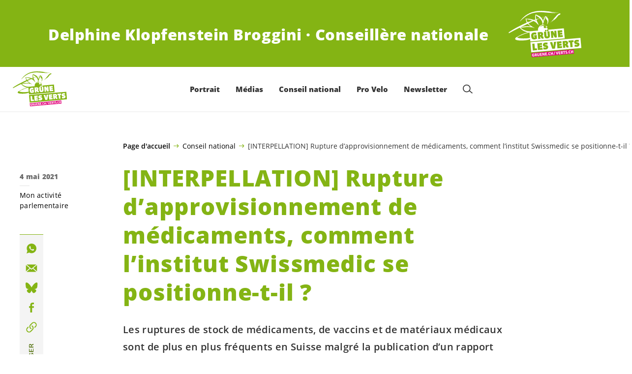

--- FILE ---
content_type: image/svg+xml
request_url: https://delphineklopfenstein.ch/wp-content/uploads/sites/29/2019/02/logo-defr-white.svg
body_size: 13272
content:
<?xml version="1.0" encoding="utf-8"?>
<svg xmlns="http://www.w3.org/2000/svg" id="Layer_1" data-name="Layer 1" viewBox="0 0 970 625.7">
	<defs>
		<style>.cls-1{fill:#fff}.cls-3{fill:#84b414}</style>
	</defs>
	<path d="M386.3 2.8l-.9-.3.9-.1v.4z" class="cls-1"/>
	<path d="M209 86.3c.3.6-.8.4-1.4.4.3 0 .8-.7 1.4-.4z" class="cls-1" transform="translate(179 -84)"/>
	<path
		d="M212.7 86.9c1.4-.2 3.5 0 5-.8-.1-.5-1 .1-1.3-.1 1.5.1 4.4-1 5.4.4.6.2 1.2.2 1.5-.2.5-.9 1.8.8 2-.7-.4-.6-.6-.3-1-.2 3-.9 6.5 2.6 9.6 0v-.6c2 0 4-.4 5.9 0l-4.4.7c.7 1.2 1.7-.4 3 .7 1.4-1 3.3.3 4.3-1.9l-.5 1.5c2.4-.5 5.4.4 6.7-1.1h-.3c1 1.3 3.8-.7 5.6 0h6.8a.7.7 0 0 0 .7 1.2l1.1-.4c-.3-.3-.6-.6-.9-.5 1.1-1 3.6.3 5.4 0 .2.4-1.8.8-.2 1.6l1.6-1.6.7 1.4c.9 0 3-.6 3.1-1.8 1 0-.2 1 .1 1.2.4 1.1 1.7-1 1.6.8.9-.1 2.2-1.4 3.2-.3 2.3-1.1 4.5.5 6.8-.6 2.7 1.2 5.8-.2 8.9.4 0 .6-.9.7-.8 1.3l.3.2c1.9-2.5 7.6-1 10.3-.3.3-.3 0-.9.5-1 .7.6 1.4 2 2.8 2l.3-.7c0-.6-.6-.6-1.2-.5h-.6c.5-1.2 1.4-.2 2.3-.2-.3.3.4.8 1 1.1 0-.6.5-1 .2-1.5 3 .9 6.8.3 9 1.6.9.2 1.8.7 3 .3l-.7-.6c1.8-.1 3.6 0 4.6 1.1.8-.3 2-.7 2.1.7.2-1.7 3.8-.6 5.5-1 1.1 2 3.1 1.2 5.2 1.6.3-.3 0-.6 0-.9l1.5 1.4c.9-.4.3-.6-.1-1.2 1.5-.4 2.4.7 3.9.3-1.1.6-2.4-.7-3.2.5-.6.7.6.3.7.9 1.3-1.6 3 .9 3.4-1.2.4 1.1 1.2.2 1.8.1 6.4 1.8 14 1.2 20.3 3l-.5.6c1.8.7 4.4-.4 4.6 1.7 1.4-.5 1.5-2.8 3.7-1.3l1.5-.4-.5.7c.9.2 1.4.1 1.6-.8l-.2.3 1.5.5-.5.7 2.3-.2-1.4 1c1 4 5.8 1.8 7.7 2.8v.3c1.2.2 2-.2 3.5.3-.4-1.1-2.4-1.2-3.7-1.7h.3l-.6-.9-.8 1-5.1-.4c.8-.4 2 .1 2.6-.8l-2.7-.4c1.2 0 2.8-2 3.8-.3 1.7-1.6 3.4 1.5 4.8.2 1 1.6 2.3 0 3.8.2-.7 1.6 1 2 2.3 1.9l-4.1.6c.3 1 2.6-.2 3 1.3l1.2-.1c-2 .7.2 2.6-.6 3.5 1.1 2 1.8.2 3.4 1 2.2 1 4.5 1 6.9 1.4l-.7-.8c3-.3 6 3 8 .7 2.4-.7 3.3 2.8 5.7.4 5.6 2.5 13.1.7 18.4 3.2l1.3-1c.4.3.4.8 1 .8a4.5 4.5 0 0 0-1.9 1.6l1.2.8c-.2.3-.8-.2-1 .7a228.2 228.2 0 0 0 23.5 1.8v.9c-15.7-.7-31.5-2.6-47-3-.8 1.2-2.1-.7-2.5 1 1.8.8 4.6-.6 6.8.4l1 .5c0-2.1 2.5-.6 3.8 0a48 48 0 0 1 12.7.6c.4.3.1 1 .7.9l.2-.6c2.1.7 4 1.4 6 1l.3-1c4.4.2 8.1 2 12.5 1.6-2 1-5.7-.4-8.3-.2-13.3-.3-26.4-1.8-40.1-2.4-1.6-1.3-4.2 0-6.3-.6-6.2-.7-13.4-1-19-1.9-3 1.1-6.7-1-10.2-1-1.6-.7-3.3 2.7-3.9.1-.9-.2-2.7-1-3.5.3l-85.2-7.3c-46.8-3.6-100.4 2-146.3 15.2-50.5 16.5-93.4 47.5-133.3 85a143.6 143.6 0 0 1-19.1 18.5c-2.1 2.2-3.4 5.6-6.1 7.6h-.6c9.7-20.4 30-38.7 45-55.4 5-4.9 11.5-8.4 15.2-13.7H31c5.1-2.2 9.2-9.1 14.6-12 .3.3.3.6.6.6.3-.3.6-.3.6-.6l-.3-.3c3-2.7 7.5-4.9 10.8-7.5 4.7-4.5 10.5-5.3 14.8-9.9 3.8-1.5 6.5-4.4 10.8-5 .5-1.5 2.2-2.2 3.7-2.7v.3a305 305 0 0 1 28-13.7l1 .5c1.8-3.1 5.8-1.4 8.2-4.2 1.9 1.3 5-.8 7-1.5-1.3-.8-2.4.5-3.2.8.5-.9 3.4-2 4.6-1.3 1.3-2.1 4.6-1.5 6.3-2.9.2-.6 0 .6.3.9 1.9-2.6 7.2-2.4 9.8-3l5-1.6c-.7-.8-3.3 1-5 1l12.7-3.4.6.5c.5-1.2 3.7-1.8 5.2-2l-.3.4c.6.5 1.5.1 2.4 0l-1.5-.7c2 .1 4.3-1.3 6.2-.3l.5-.6-1.3-.5 2.4-.2v.6l1.8-.1v-1c2.8-1.4 3 1 6-1l-.5.6c.9 0 2.4.3 3-.6h-2.2c.6-.7 1.8-.5 2.6-.5-.1.9.7 1.1 1.4 1l2.2-1c-.4-1.2-.9 0-1.5-.2 1.6-2.5 1.7 2.5 2.9-.9.3.6.4 1.5 1.3 1.4l.2-.6-.3-.3 1.5-.1s-.3.3 0 .3c0 .3 0 .3.3.3l.5-.7-.3-.3 4.6-1.3.1 1.2 4.7-.7-1.8-.7 3.5-.3-.5 1c2.1.6 3.8-1 6.2-.6l-.4-.9 1.8-.1v.9z"
		class="cls-1" transform="translate(179 -84)"/>
	<path d="M223.4 85c.4.6-1.7.8-1.8.2l1.8-.2z" class="cls-1" transform="translate(179 -84)"/>
	<path d="M412.2 1.1l-1.8-.8 1.8.5v.3z" class="cls-1"/>
	<path d="M246.4 84.2v.3l-1.2-.5a1.8 1.8 0 0 1 1.2.2z" class="cls-1" transform="translate(179 -84)"/>
	<path d="M358.6 7l-.8.6-.1-.3.9-.3zM475.9 2.6v-.3l1.2.2-.3.3-.9-.2z" class="cls-1"/>
	<path d="M350.9 91.3c0 .3-.6.7-.9.7.3-.3.6-.6.9-.7z" class="cls-1" transform="translate(179 -84)"/>
	<path d="M554.9 13.2v-.4h1.2v.3l-1.2.1z" class="cls-1"/>
	<path d="M394 97.3l-.3.6.2-1.4s.7.5.1.8z" class="cls-1" transform="translate(179 -84)"/>
	<path d="M575.2 12.3V12l.9.2v.3l-.9-.2z" class="cls-1"/>
	<path
		d="M398.6 96.3c0 .3-.6 0-1.1.1.3 0 .8-.6 1.1 0zM399.8 96.8c-.8.7.1 1.2.5 1.8-1-.3-1.1.7-.8 1.2-.6-.5-2-.4-1.7.2a1.4 1.4 0 0 0-.2-1.5c-.6-.5-1.4-.1-2 0 .7-1-1-.3-.7-1.2 1.8 1 3.2 0 5-.5z"
		class="cls-1" transform="translate(179 -84)"/>
	<path d="M581.9 13.4l-.7-.8.6.5.1.3z" class="cls-1"/>
	<path
		d="M406 98.7c-.6.9-3.7-.3-2.6 2 1.6.7 2-.5 3.2-.9l-.3-.5c1.8 0 1.3-2 2.9-.3l-.8 1c.3 0 0 .2 0 .5-.3-.8-1.8-.1-2.3.5 2.2 2 2.8-1.7 4.9-1.2.4-2.2 2 .3 2.6-.9l-.3.3c.7 1.1 1.7-.4 2.6-.5-1.1.7.2 1.8.2 2.4-3.2.5-5.2-2.8-6.8.3 2.3 1.5.8-1.3 3-.9l-1.4 1 7.8 1.4.2-.6 15.3 2.2 1.6-1.6c-1.9 2.2 1.3 1.3 2 2.2 4.6-1 10.1 1.1 14.6 1 3.2.3 7.7.5 11.2.5 8.5 1.4 16.6 3.6 26 2.5-2-.4-5.4 2-7.3.7-2.6.2-7.4 0-9.7.2-1.4-2-4.1.6-6.3-.6.3 0 0-1 .2-1 1.2 0 2.4.4 3.2 0-1.5-.7-4.3-2-5.5 0-2.6 2-5.5-1.3-7.7.3l-1-.8c-.2.3-.2 1-.8 1-1.2-3.5-4.8-1.4-6.8-.9l.2-.3c-1.2 0-2.8-1-3.2.6h-.6c-.3-.6.6-.7.5-1.3-.6-.5-1.2.1-2 0l.6 1c-1-.5-1-1-2.3 0h-.7c.3-.7.8-1 .5-1.9-.3.4-1.8 0-1.7 1v.3l-1-1c-.2 1.1-.9 0-1.8 0-2-.3-4.3 1.4-6.2-.3 1.2-.4 2.1.7 3.3.4-.4-1.2-3.4-1.2-4.5-.8-1 1.5-2.8-1-4.8-.8l-.8 1.3-1-.9.5-.6.4.5c1.6-1.6 4.4.3 6.1-.5-4.3-2-9.7 0-13.2.6l-.4-1.2-.6.4c-.6-1.1-3-.6-4.4.4.2-1-2.7-.7-3.6-1.5l-1.5.4c1-1.8 3.5-.3 5.2-1v.6l4.8.2c-5.8-2.5-14-1.5-21-3 1.8-1 5.2 1.4 7.4-.9l-2.1-.4 2.3-.5-.7-1.4c.4 1.4 3 .6 4.2 1.1zM397.4 99.1c-.6 0-1.7 1-1.8-.1l1.8.1z"
		class="cls-1" transform="translate(179 -84)"/>
	<path
		d="M418.2 100c2 .7 4.4-.2 5.7 1 2.6-3.3 3 1.7 6.2.3 1-1.3 1.8-.2 3.2-1.2a.7.7 0 0 1-.2 1.2c.6.9 2.5-1.4 2.4 1a15 15 0 0 0-3.8-.3l1.2.8-2.3.2.8-.3c-.3-.6-.7-1.2-1.5-.8-.6 0-2 1.6-3.2.9l1-.7c-.6-1.5-2.6-.4-3.8-1.2v.6l1.6.8c-2.1-.4-7 .6-9-2.2l1.6-1.3.1 1.1z"
		class="cls-1" transform="translate(179 -84)"/>
	<path d="M599.8 15.4l-.7-.5h.6l.1.5z" class="cls-1"/>
	<path
		d="M398 102.9c.6-.3 1.5.2 1.7-.8l6 .7a16.7 16.7 0 0 1-2.3 1.4l-.1-1.5c-2.6.8-2.4-.7-4 1-1.9-1-6 .2-5.9-2.2 1.8.2 4.5 0 4.6 1.4z"
		class="cls-1" transform="translate(179 -84)"/>
	<path d="M608.7 15.8l-1.5-.1 1.5-.2v.3z" class="cls-1"/>
	<path
		d="M446.8 103v.3c-1 1.3-2.7-.6-4.4.4-1.2-1.3-3.8-.5-6-1.2l1.7-.4v-1c3 .7 5.8 2 8.7 2zM443.5 101.9h-1.2c.3 0 .5-.9 1.1-.6v.6zM407.4 105v.6l-.6-.8.6.2zM448.4 101.7c-.7 1.5-3-.3-3.5-.2l3.5.2zM414.4 104.4c0 .6-.5 1-.8.7s.5-.7.8-.7zM450.7 103.6h-3v-.6c1.1-.4 2 .4 3 .6z"
		class="cls-1" transform="translate(179 -84)"/>
	<path d="M605.4 22.3l-.9-.2.9-.1v.3z" class="cls-1"/>
	<path d="M447.9 104.7l-1.2.1c.2-.6.5-.6 1.1-.6v.5zM453.1 103.7c-.3.3-1.7.7-1.2.1l1.2-.1z" class="cls-1"
				transform="translate(179 -84)"/>
	<path d="M640.6 19.2l.3-.3 1.9.8-2.2-.5z" class="cls-1"/>
	<path
		d="M470.7 105.4c-.5 1-1.9-.7-2.3.8l1 .5c-1 .4-3-3.3-3.6-.3l-1-.2h.3c-2.8-1.8-7.8-2-11.6-1 1.9-2.6 5.3-1 8-.7a31 31 0 0 1 9.2 1z"
		class="cls-1" transform="translate(179 -84)"/>
	<path d="M636.7 21.7l-.9-.3h.9v.3z" class="cls-1"/>
	<path
		d="M471.2 104.2c-.3.3 0 .3 0 .3l-.6-.3h.6zM473.9 104.3c-.3.3-.6.6-.3 1.1.4 1 .9-.6 1 .3-.9.6-3-.4-3.8.9-.1-1.2 2.2-2 3-2.3zM476.5 104.3a1.4 1.4 0 0 1-1.7.5c.2-1 1-.7 1.7-.5zM477.2 105.7c-.2 1-1.2.1-2 .5l.3-.6c.6.2 1.1-.4 1.8.1zM480.2 105.5c-.9.6-1.2 0-2 .5v-.6c.5.2 1.4-.2 2 0zM464 111l-24.2-.2 1.2-.1-3.4-1.5.3-.4c8.6 1.4 17.8 1.5 26.2 2.2zM482.5 105.6l-1.5-.2a.9.9 0 0 1 1.5.2z"
		class="cls-1" transform="translate(179 -84)"/>
	<path d="M629.6 24.6l.5-.6 1.5.2-2 .4zM659.5 22.6l.9-.7.6.6-1.5.1z" class="cls-1"/>
	<path d="M488.5 106c-1 2.7-3.9 0-5.6.4 1.7-1 4.3 1.7 5.6-.5zM477.8 108.4c-.6.3-.4-1-.5-1.5 1 .2.4 1.1.5 1.5z"
				class="cls-1" transform="translate(179 -84)"/>
	<path d="M658.2 23.9l-.1-.6 1.5.2-1.4.4z" class="cls-1"/>
	<path d="M491.6 107.2l-2.4-.2c.5-.9 1.7-1 2.4.2z" class="cls-1" transform="translate(179 -84)"/>
	<path d="M661.2 24l.8-.4 1.5-.2-2.3.6zM619.8 28.1v-.5l1.4-.1-1.4.6zM626 27.9v-.5l1.5.1-1.5.4z" class="cls-1"/>
	<path d="M488.7 108.3c-.3.6-1.5.4-1.8-.2.6 0 1.4-.4 1.8.2z" class="cls-1" transform="translate(179 -84)"/>
	<path d="M669.8 24.7l-1-.5.9-.1.1.6z" class="cls-1"/>
	<path
		d="M453.9 112.8l-3-.3c.7-1.9 1.8.4 3 .3zM467.6 111c-.3 0-1.3 1.6-1.7.2.5-.7 1.2-.2 1.7-.2zM460.7 113.1l-1.1.1.1-.9c0 .3 1 .2 1 .8zM439.6 114.4a2.9 2.9 0 0 1-2.7.5c.9-.7 1.7-.5 2.7-.5zM492.1 110.6h-7c1.6-2 4.8.8 7-.6v.6zM464.6 113.3l-1.2.2.3-.4-1.3-.7c.9-.1 2.1 0 2.2 1zM462.9 114.4c-.3 0-1.2-.5-1.5.4l7.3 1.4a18.3 18.3 0 0 1-9.3-1.8zM472 116.5l-2.3.3v-.7c.5.3 1.7-.1 2.3.4zM485.8 119.5h-6.5v-.7c3 0 3.9.6 6.5.6zM510.4 119.7c-.6 3.9 4.4 6.7.3 10.3-3.4 1.8-4.3 5.4-7.7 6.9.2 2-1.5 2.8-3.2 3.2l-7.3-1.1c-3.2 3.5-6.7 6.8-10 10l.3.6-1.7.4c1.3 1.4-1.6 2.5-2 3.7-2 0-.4 2.4-2.5 2.6.4.3.7.2 1.2.2-.8.4-1.5 1.9-2.3.8-1.4 1-.3 3.3-3 2.3v.6a1 1 0 0 0-1.4 1c-.2.6.7.5.7.8.3-.6 1.4-.7 2-.7l-3.2 4.4-.4-1.2c-.9-.5-2 1.1-1.6 1.7.6.2 1.2-.1 1.8-.2l-2 2.2c-.3-.8-1-.1-1.4.2l.7.8-3 .6c2 1.3-.5 3.3-1.6 3.7a4.3 4.3 0 0 0-1.1 1.2l.6.6h-.3v.6a4.8 4.8 0 0 0-4.1 2.4l1.5.1-1.8.8 1 .5c-.6 0-.8.7-.8 1.3a7.9 7.9 0 0 0-3.2 1.1c0 .3.4.6.4.9l-.5.6c-.4-.9-1.3-.5-1.9-.4l1.4 1.3c-1 3.4-4.2-.5-5.5 2.3.7 1.1 2.6-.8 2.5 1.3-1.1.3-1.2 2.4-2.8 1.7-1-1.4-3.3 2.6-5-.2-.9.1-2.5 1.7-1 1.9-.7-1.1-2 .8-2.9 1.2l.7 1-2.5 2c1.9.5 2.3-1.3 3.4-2l-.1-1.5c.7 1.7 1.7-.5 2.3-.8 2.4.4 5-1.3 7.3-1.2l-.9.3.6.6c-1 1.6-3.8-.3-4.9 1.3a1.3 1.3 0 0 1 .7.8 2.6 2.6 0 0 1-2.2-1.2l-2 2 1.2.2-1.3.7c.3.9 1.7-.1 2.6-.2v.3l2 .1c-2.5 1.4-3.8 3.3-6.7 4.1l.1-2c-1.4-.2-1.5 2.4-3 2-1.1 1-3.3 3.2-5.2 2.2.6-.3 1.8-.1 1.4-1-1-.7-1.7.5-2.8 1v.5c-1.7-2-2.5 1.4-3.6 2 1.2.6 2.2-1 3.7-.8l-2.7 2.6c.5-.6-.7-1.4-1.6-1.3-1.2 0-2 .7-2.7-.1l-3 2c1.2 1.4 2-.7 3.5-.3l-.8.7.3.8-.6.4-.3-.6a26.8 26.8 0 0 0-3.7 2.4l1.4 1c-2.8-.6-5.2 2.6-7.4 4l-.3-.3c-1 3.3-4.5 2.5-5.7 5.5-1.9-.4-2.5 2.3-4.9 2.5-3.4 4.7-10 4.1-13 9.1.2 0 .3.6 0 .6-3.3-.3-5.6 4.4-9.4 5 .7-2.5 4-2.1 5-4 2.5-1.7 6.2-4.4 8.9-6.7.6 0 1.1-.7 1.6-1.4-.4-1.1-1.7 0-2.3.6l.5-1.3c9.7-7.3 18.2-18.1 27.6-25.5l1.4-1.9c-4.6 1.6-7.4 7-12 8.5 2.7-2.9 6-4.7 7-8.3l.5.2 25-28.8.4.9 1.5-2.5.7.5c-.5-2 1.6-1.3 2.4-3.1 4.7-7.3 11.2-13.7 15.6-20.7h.6c0 .4-.3.4-.5.7 2.9-.3 3.9-5.7 7.2-5.4 3-3.2 6-6.4 9.3-8.5l-1.2-.8c.1-1.4 1.7-.4 2.2-1l-.4-1.2c8.5-1 14-8.6 23.3-8 1.8-2.5 4.5.2 6.5.4z"
		class="cls-1" transform="translate(179 -84)"/>
	<path
		d="M441.7 196.4c-.3 0-1.1 1-1.2 0h1.2zM434.4 204.7l.3.3-3.3 2-.7-.8c-1.4 1.3-3.1 1.2-4.5 2.5.4.5 1 .2 1.2.2-2.6 1-3.9 2.7-6.5 3.8h2.1l-3.8 1c.1 1.3-2.6.3-1.3 2 1.5.1 3.2-1.2 4.6-1.3a52 52 0 0 0-13.2 7l1 .9c-1.1 1-1.8-.2-3.2.5.7 1.4-1.7.7-2.2 2-1.1.7-2.2 2.3-4 1.5 4.6-1.3 6.8-6.5 11.7-7.8l8-7-.2.7c2.3-.5 4.1-3.3 5.7-5l.4.6 4.9-4.8c2.1 1 3.2-.9 4.9-1.4-.2-1.7 1.7-.1 2.2-1.3 1.4 2.2-2.7 2.3-4 4.5z"
		class="cls-1" transform="translate(179 -84)"/>
	<path d="M610.2 121.3l3.1-2.1h.6l-3.7 2.1z" class="cls-1"/>
	<path d="M425.9 205.2c.7 1.7-1.1.7-1.6 1.9l-.4-.6c1.2.2.8-1 2-1.3z" class="cls-1" transform="translate(179 -84)"/>
	<path d="M612 121.1v-.3h.5l.1.3h-.6zM603.6 124.2l-.8-.5.8-.1v.6z" class="cls-1"/>
	<path d="M428.6 209.3c0 .7-1.3 2-2.4 2.3-.2-1.4 1.3-2.1 2.4-2.3z" class="cls-1" transform="translate(179 -84)"/>
	<path d="M595.8 128.7l-.6-.2h.6v.2z" class="cls-1"/>
	<path
		d="M425.9 211.7a3.1 3.1 0 0 1-2.2 1.7c-.1-1 1.3-1.4 2.2-1.7zM419.3 217.6h-.3c-.6-.6.8-.7 1-1.6.4.5-.2 1.2-.7 1.5zM418.5 218.2c-4 2.1-6.6 5.7-11.2 7.5 4.3-1.8 6.5-6.2 11.2-7.5z"
		class="cls-1" transform="translate(179 -84)"/>
	<path d="M585.2 142.7l-.3-.3h.3v.3z" class="cls-1"/>
	<path d="M399.5 228.4l.7.6c-.8 1-3 .2-3.4 1.8-.5-2.6 2.4-2.3 4-4l-1.3 1.6zM400 230.8l4.5-3.4c.1 2.1-3 2.7-4.5 3.4z"
				class="cls-1" transform="translate(179 -84)"/>
	<path d="M570.7 146.1l.5-1 .6-.1-1.1 1.1z" class="cls-1"/>
	<path
		d="M392.9 233.8c-2.6.5-4 4.5-6.5 3.5v-.9h.5l-.2.3c.6.2 2-.2 1.6-1 1 .5 2.3-1.4 2.9-1.7h-.7c.3-.9 1.8-.7 2.3-1l3-2.7c.8 2.3-3.2.9-3 3.5zM399.5 231.7l-.6-.5a.6.6 0 0 1 .6.5zM398.7 232.4c.3.5-.6.3-1.2.4l.8-1 .4.6zM397 233.4a1.1 1.1 0 0 1-.2.6v-.5h.2zM395.9 234.1l-.3.6-.3-.5s.6-.4.6 0z"
		class="cls-1" transform="translate(179 -84)"/>
	<path d="M557.5 154.6l.2-1.2.9-.1-1.1 1.3z" class="cls-1"/>
	<path d="M386.5 238.2v.6c-1.8-.7-3.6 2-5 2.5l1.3-1.9c0-.3-.7 0-.4-.3l1.8-.1-1-.5h.3c.5 1.7 2-1.4 3-.3z" class="cls-1"
				transform="translate(179 -84)"/>
	<path d="M560.3 156.1l.2-.6h.4l-.6.6zM557.3 159.1l2.6-1.5-2.5 2-.1-.5z" class="cls-1"/>
	<path
		d="M377.6 244.6c-.6 0-1.2.4-1.8.4l1.4-1.6a2 2 0 0 1 .4 1.2zM375.2 244.8h-.6l.3-.6c.5-.3.3.3.3.6zM373.3 246.1h-.6l.2-.8c.3 0 .3.5.4.8z"
		class="cls-1" transform="translate(179 -84)"/>
	<path d="M398.1 63.2l.3-.3.9.2-1.2.1z" class="cls-1"/>
	<path d="M198.9 152.6c-.6.6-3-.4-4.3-1.2l-.3-.8a6 6 0 0 1 4.6 2z" class="cls-1" transform="translate(179 -84)"/>
	<path d="M402.4 64.9l.3-.3 3.3 1.5-.2.3-3.4-1.5z" class="cls-1"/>
	<path
		d="M399 140.4c0 .6-1.2.4-1.5.4-.7-.6.8-1 1.4-.4zM387.9 142.5c0 .3-.3.3-.6.7l-.3-.3.2-1 2.1.5-1.4.1zM385.2 142.8l-.2.3-.7-.6c.6-.3.6 0 1 .3z"
		class="cls-1" transform="translate(179 -84)"/>
	<path d="M569.8 58.3l-1.2-.2.9-.1.3.3zM561 59v-.3l1.5.2v.3L561 59z" class="cls-1"/>
	<path
		d="M379.1 143.6c0 .9-1.4 1-2.3 1a2 2 0 0 1 2.3-1zM376.2 144.4c-.2 1-1.2.1-1.5-.1a2.3 2.3 0 0 1 1.5.1zM361 146.7h-.9c-.3-.5.3-.6.8-.6v.6zM370.7 145.5v.3l-1.2-.5c.5 0 .9.5 1.1.2zM359.6 146.8l-3.2 1.1c.6-.6 2-1.9 3.2-1.1zM366.6 146.2a.3.3 0 0 1-.3.3h-.3v-.6c.3 0 .6 0 .7.2z"
		class="cls-1" transform="translate(179 -84)"/>
	<path d="M548.3 61.9l-1.5-.1 1.1-.2.4.3z" class="cls-1"/>
	<path
		d="M354 148.4l-.8.1a.6.6 0 0 1 .8-.6v.5zM353.6 149.7c-.5-1.8-2.4-.1-3.9-.6.3-.3 4-1.5 3.9.6zM362 147.4c-1.3 2-4.7 1-6.7 1.8 1-1.8 4.7-.7 6.7-1.7z"
		class="cls-1" transform="translate(179 -84)"/>
	<path d="M518.8 67.2l6.7-1.8 2.3-.2-9 2zM517.4 67.9l-.1-.9.9-.1-.8 1z" class="cls-1"/>
	<path d="M349.5 150.3c-.2.3-2 1.4-2.9.6-3.6 2.7-8.8 1.3-12.7 3.5 4.5-2.5 10.1-3 15.6-4z" class="cls-1"
				transform="translate(179 -84)"/>
	<path d="M510.7 69.1l2.9-.9 1.8-.1-4.7 1z" class="cls-1"/>
	<path
		d="M320.9 154.3c0 .6-1.7.7-1.5.1h1.5zM332.7 153.9c-.6.6-1.7.7-2.3 1v-.8l2.3-.2zM329.2 155l-4.8 1.7c.8-.4 2.7-2.3 4.8-1.6zM351 154.3c.1.6-.2.6-.5 1l-.3-.9h.9zM342.6 155.6c-.6 0-1.1.8-2 .5.2-.9 1.4-.7 2-.5zM346.1 155.7c0 .2-1.4.7-2.3.7a2.3 2.3 0 0 1 2.3-.7zM347.9 155.5c0 .3-.6.3-1.1.4-.1-.9.8-.4 1-.4zM351.2 155.8c-1.2 0-2.3.8-3.5.6.8-.7 2.3-.5 3.5-.6zM330.7 158.5c-.5.6-2 .8-2.8 1.1.2-1.2 2-.7 2.8-1.1zM294.4 163.1c-5.3 3.5-12.4 3.5-18.4 5.8 5-3.4 12.5-3.2 18.4-5.8z"
		class="cls-1" transform="translate(179 -84)"/>
	<path d="M485 79.3l-1.5-.5 1.2.5h.3z" class="cls-1"/>
	<path
		d="M272.6 169.8c-.6.9-1.5.7-2 .7l1.3-1.6.7.9zM261.6 172.8c1.6-1.6 5.4-2 7.7-2.4l-7.7 2.4zM259.2 173c.1.9-1.1.7-1.7.8.2-.7 1.1-.8 1.7-.8z"
		class="cls-1" transform="translate(179 -84)"/>
	<path d="M407.8 95.8l.2-.6 1.2.2-1.4.4zM409.9 96.8v-.6l1.2-.1-1.2.7zM402.6 97.5l-.1-.6 1.2.1-1.1.5z" class="cls-1"/>
	<path
		d="M230.4 180.9l-1 .3-.3-.5c.6-.1.9-.4 1.3.2zM228.6 181.3l-2.3.8c.6 0 1-1.3 2.3-.8zM224 183.2h.9a2.7 2.7 0 0 1-2.6 1l1.7-1a.4.4 0 0 0-.6 0c.2-.8 1.7-.4 2.3-1.3l-1.7 1.3zM220.5 183c.3.2.3.5.4 1l1.1.3c-1.5 2.1-3-1-4 1.5 0-.9-.4-2 .7-2.5l-4.3 1a4.5 4.5 0 0 1 5-.7c-.1-.8.8-.3 1-.7zM232.5 181.6c.3.8-.6.6-.8 1l-.1-.9h.9zM64.3 197.2l-2.3.2v-.6c.9-.4 1.5.1 2.4.4zM225.6 184.5a8 8 0 0 1 5.5-2l-5.5 2z"
		class="cls-1" transform="translate(179 -84)"/>
	<path d="M390.5 100.9l.8-.4.9-.1-1.7.5z" class="cls-1"/>
	<path d="M215.4 185.7l.1 1.5 5.5-1.7-7.7 3.4 1.9-1.7c-.3-.3-.6 0-.9-.2 0 0 .8-.7.8-1l-5.8 2c2-.7 4.1-4.4 6-2.3z"
				class="cls-1" transform="translate(179 -84)"/>
	<path d="M211.5 185.8c-.2.9-2.6.8-3.7 1.5.7-2.5 3-.3 3.7-1.5z" class="cls-1" transform="translate(179 -84)"/>
	<path d="M386.1 102.2l.4.2-.6.6v-.2l.2-.6z" class="cls-1"/>
	<path d="M219 189c3.3-1.5 7.6-3.3 11.7-3.7L219 189z" class="cls-1" transform="translate(179 -84)"/>
	<path d="M401.8 105.2l12-4 .6-.1-12.6 4.1zM383 103.9l.3.3-.8.3h-.3l.8-.6zM378.1 105.2l.6-.3-.6.3z" class="cls-1"/>
	<path d="M194 191.4h-.3l1.3-1.3c.4.9-.4 1.2-1 1.3zM84.5 201.3l-2.7-1c1.2 0 2.4.1 2.7 1z" class="cls-1"
				transform="translate(179 -84)"/>
	<path d="M414.4 104.4l2.9-1.1-1.2.7-1.7.4zM265 117.2l-.9-.5.8-.1.1.6zM391 107h.3l-.8.7h-.3l.8-.7z" class="cls-1"/>
	<path d="M240.8 188.5c-.9.7-1.4 1.3-2.6 1.2a6.4 6.4 0 0 1 2.6-1.2z" class="cls-1" transform="translate(179 -84)"/>
	<path d="M396.6 107.5l.3-.4h.3l-.6.4z" class="cls-1"/>
	<path d="M237.6 189.4c-3.4 2.4-9 2.8-13.2 4.7v.6l-10.7 3c7.5-2.8 15.7-6.5 23.8-8.4zM197.6 195h-1c0-.5.6-.3 1 0z"
				class="cls-1" transform="translate(179 -84)"/>
	<path d="M387.7 113.3l7.7-3.7.9.5-8.6 3.2z" class="cls-1"/>
	<path d="M226.5 195.1c-1.4.4-.7 1.8-2.8 1.7.5-1.5 1.7-1 2.8-1.7zM216.6 199.8l.2-.9-1.2-.2c2.3-.8 4.7-.7 7-1.8l-6 2.9z"
				class="cls-1" transform="translate(179 -84)"/>
	<path d="M294.5 123.2l-1.2-.5.9-.1.3.6zM349.8 119.2h.3l-.1-.3h-.3l.1.3z" class="cls-1"/>
	<path d="M216.3 199.6c-.3.3-1.2.3-1.7.7a1.3 1.3 0 0 1 1.7-.7z" class="cls-1" transform="translate(179 -84)"/>
	<path d="M380.5 119.2v-.3l1.8.1-1.8.2z" class="cls-1"/>
	<path
		d="M196.4 205.7c.5-1.2 2.3-.5 2.8-2l.7.6-3.5 1.4zM111.5 222.6c6.6-3 10.5-5.6 17.1-7.7a93.5 93.5 0 0 1-17 7.7zM82.6 233.4c-.5.7-1.7.8-2.3 1.1.3-.6 1.5-.7 2.3-1zM79.5 234.6c-.6.3-1.1 1.3-1.7 1 0-.3 1-1.3 1.7-1zM131.2 234c-1.3-.9-1.2.3-2 0a8.4 8.4 0 0 1-5.8 2.7c-.6 0-1.4-.2-1.2-1.1 3.2-.9 5.7-2.6 9-4 1.3.2 0 1.8 0 2.3z"
		class="cls-1" transform="translate(179 -84)"/>
	<path d="M275.4 151.8l.1.3-.6.3-.3-.3.8-.3z" class="cls-1"/>
	<path d="M61.5 243h-.3l.8-1.3c0 .3.4 1.1-.5 1.2z" class="cls-1" transform="translate(179 -84)"/>
	<path d="M238 160l.5-.6h.3l-.8.6z" class="cls-1"/>
	<path
		d="M58.4 243.8c.3.6-.6.7-.8 1 0-.6.2-1 .8-1zM55.6 245.6c0 .2-1.2.3-1-.3.4 0 1-.4 1 .3zM53 246.7c0 .5-.6.3-1.1.4 0-.6.8-.4 1.1-.4z"
		class="cls-1" transform="translate(179 -84)"/>
	<path d="M229.5 163.8l-3.4 1.7 3.4-1.7z" class="cls-1"/>
	<path d="M109.2 243.2c-.3 0-.6.7-.9.4v-.6c.3 0 .6-.4 1 .2z" class="cls-1" transform="translate(179 -84)"/>
	<path d="M285.4 160.9l-.4-.8.9-.1-.5.9z" class="cls-1"/>
	<path
		d="M44.8 250.3c.6.6-.6.4-1.2.7-.3-.5.9-.6 1.2-.7zM42.2 251.8c0 .2-.3.3-.6.3l.6-1c.2 0 .3.6 0 .7zM40.8 252.2c0 .6-1.7 1-1.5-.2l1.5.2z"
		class="cls-1" transform="translate(179 -84)"/>
	<path d="M217.2 169.3l-1.2-.5.9-.1.3.6zM217.8 169.2l-.3-.2.8-.1-.5.3z" class="cls-1"/>
	<path d="M33 255.5c0 .6-.7 1-1.6.7.2-.3 1.1-.3 1.7-.7zM28.3 258c.6.3-.3.3-.3.6l-.3-.6h.6z" class="cls-1"
				transform="translate(179 -84)"/>
	<path d="M203 175.8l-.1-.5 1.5.1-1.4.4z" class="cls-1"/>
	<path d="M18.9 262c.3.6-.3.4-.5 1-.7-.2.1-1.2.5-1zM15.8 264.4h-.6l.3-.6a1 1 0 0 1 .3.6z" class="cls-1"
				transform="translate(179 -84)"/>
	<path d="M192.6 181.5l-.1-.9h.6l-.5.9zM188.3 183.3l-1.3-.7.6.2.7.5z" class="cls-1"/>
	<path
		d="M5.9 269.1l-.9.1.2-1c.3 0 .4.6.7 1zM270.7 250.4l-.2-2.4a3.1 3.1 0 0 1 .2 2.4zM-11.4 277.7h-.6c0-.2.3-.5.6-.3v.3zM219 271.2v.6l-1-1.2c.6-.3 1 .3 1 .6zM228.9 276v.5c-.3-.2-1.5.1-1-.8a1.1 1.1 0 0 1 1 .2zM124.6 287.7l-2.5-1.5c1 .4 2.1.3 2.5 1.5z"
		class="cls-1" transform="translate(179 -84)"/>
	<path d="M408.9 193.6l-.6-.8h.3l.3.8z" class="cls-1"/>
	<path d="M230.6 281.7l-1-1.4c.8 0 .6.8 1 1.4z" class="cls-1" transform="translate(179 -84)"/>
	<path d="M313.3 209.7l.3-.1 6.9 4.5v.3l-7.2-4.7z" class="cls-1"/>
	<path d="M58.8 303v.6c-.3-.3-1.5-.2-.7-.9 0 .4.4.3.7.3z" class="cls-1" transform="translate(179 -84)"/>
	<path d="M215.3 221.2l-1.5-.1 1.1.1h.4z" class="cls-1"/>
	<path d="M46 304.4c-.6.9-2 .5-2.7.2 0-.3 1.7-.7 2.6-.2z" class="cls-1" transform="translate(179 -84)"/>
	<path d="M216.8 221.4l-.7-.3h.6l.1.3z" class="cls-1"/>
	<path
		d="M41.8 304.7l-1.7.5v-.3c.5-.4 1.2.2 1.8-.2zM30.4 305.7c-.9.4-2.3 1.4-3.2 1.2.2-1 2.4-.3 3.2-1.2zM278 285.5h-.3l-.7-.5c.3-.3.6.3 1 .5z"
		class="cls-1" transform="translate(179 -84)"/>
	<path d="M464.6 200.9l-1.2-.2.9-.1.3.3zM323.9 216.1l-2.8-1.8 2.8 1.2v.6z" class="cls-1"/>
	<path
		d="M322.6 286l-.8 1 .3.3.6-.4c3.4 1.8 9.5 3 11.3 7.6a12 12 0 0 0 4.3 5.3c-1.3 1.3 2.2 1 1.2 2.6l-2.8-.7v.6c-1.2-1-3-.6-4.1-.8-1.6-1-3.3-3.6-5-2.5 1.5.4.4 1.7 1.4 2.8-.3-.3-.6 0-1-.3l-.2.4c.3.2 1 .8.7 1.4-.8 0-1.8-1-2.3-.1-2-1.6-2-5.2-3.8-6.2-.3-.2.3-.3.2-.6a2.6 2.6 0 0 1-1.9-1.6l.6-.6-.7-.3-.2.3c-2.5-1.2-6.7-4.7-4.3-8.7l-.1-1c3.3.4 3.6.7 6.6 1.6zM41.7 363.9l-1.9-.7c.7.2 1.8-.5 1.9.7z"
		class="cls-1" transform="translate(179 -84)"/>
	<path d="M280 275.3v-.3l1.5.5-1.5-.2z" class="cls-1"/>
	<path
		d="M106 359.4v.6h-.8v-.8c.2 0 .5.6.8.2zM50.8 366.6a4.9 4.9 0 0 1-4-.8c1.6.5 3 .3 4 .8zM112.3 360c-.2.4.7.6 0 1h-.8c-.6-.5.5-1 .8-1zM116.5 361.2v.3l-.9-.5c.3 0 .9-.4 1 .2zM118.9 361c.4.8-1.5.1-1.8.1l1.8-.1z"
		class="cls-1" transform="translate(179 -84)"/>
	<path d="M301.5 277.5h-2.7l2.4.1.3-.1z" class="cls-1"/>
	<path
		d="M70.8 372.3c-.3.3-.5.6-.8.6h-.3c0-.5.8-.9 1.1-.6zM205.5 421.4a11.5 11.5 0 0 1-2.2 1 2.3 2.3 0 0 1 2.2-1zM199.7 422.5c0 .3-.5.3-.8.4.2-.3.5-.7.8-.4zM202.3 428.2l-.3.6-.3-.5h.6z"
		class="cls-1" transform="translate(179 -84)"/>
	<path d="M375 346.5l-.4-.5.9-.1-.5.6z" class="cls-1"/>
	<path d="M192 431.8c-.3.6-1.2.4-1.8.7.3-.6.9-.7 1.7-.7zM186.8 433.4c-.3 1-1.4.7-2.3 1.1a21.5 21.5 0 0 1 2.3-1.1z"
				class="cls-1" transform="translate(179 -84)"/>
	<path d="M374.1 349.6l-.7-.3h.9l-.2.3z" class="cls-1"/>
	<path
		d="M193.9 433.7c-.5.9-1.2.4-2 .2l2-.2zM191.3 434.5c-.5 1.2-3.1 1.8-4.5 2.8.4-1.9 3.4-1.5 4.5-2.8zM186 437.4h-.7c-.6-.3.6-1 .9-.7l-.3.6zM184.2 437.5c0 .3-.6.6-.8 1-.3 0-.1-1 .8-1z"
		class="cls-1" transform="translate(179 -84)"/>
	<path d="M246.2 369l-.6-.5.6-.1v.6z" class="cls-1"/>
	<path d="M113.5 465a.6.6 0 0 1-.5.6h-.3c0-.3.2-.6.8-.6zM109.8 466.2a4.2 4.2 0 0 1-3.2.9 11.2 11.2 0 0 1 3.2-.9z"
				class="cls-1" transform="translate(179 -84)"/>
	<path fill="#e10078" d="M303.9 569.2l4.9 56.5 564-49.3-4.9-56.5-564 49.3z"/>
	<path
		d="M557.8 319.5L336.6 339c3.3-4.1 6-8.5 6.9-13.8-4 2.4 1.2-4-2.6-3l.4-1.6a2.6 2.6 0 0 1-2.4-3.6l-.8.7c-1-.8.4-2.1-.3-3-1.1.1-2.6.3-2.7-1.2-.6.7-.8 1.3-1.3 1.6-3.8-2.3-1.5-7-4.5-10v2c-2.4.3-3.2-1.7-5.3-1.8-.9-3.8-3.8-6.2-5.8-9.6h-.6l-.2 1.6a17 17 0 0 1 5.9 9.5l-.9.1c.6 3.5-1.8 6.6-3.6 9.4-.6.1-.7-.5-1-.7-2.8 1-1.5-3.8-3.2-3.9-.4 3-.1 6.2-1 9-4-.8-3.5-5.3-7.1-6.2l.2-.6c-.8.7-2.5 1.1-3.2 0-1.3 1.6-4.1.7-6 1.7v-.3c-2.6 1.1-5.4.5-8 .7l1-1.6c-1.3-2 1.3-2.4 1.7-4.5l-1.5-.5c-.4-1.7 3.6-2.4 1.2-3.4h.9l-1.4-2.6c-1.4-1.6 1.6-1.9 2-2.8l-.6-1.1c2.3-.5-.2-2.7.6-3.6-.4-.6-1-1.1-1.6-.8-.4-.8-1.7-2.2-.2-2.6-.8-2.4-2.6 1.4-3.4-1l.3-.5.3.2 1-2.4c-1.3-1-1.8-4.3-3.5-3l.3.3-.8.4c-1.5-.5-3.8.3-3.8-2.3h-.6c-1.5-.2-1.3 1.3-2.1 2.3-3 0-7.3 1.5-8.5-2.3l1.7-.4-.3-.3c-1 1-3.9-.8-3.7 1.5-2 .2-2.2 2.3-3.9 2.8l.6.5-1.6 1.3-.7-.9-.5.7-.4-.6c-1 1.9-3.4 1.5-4.8 2.5a.8.8 0 0 0-1.4.1c-5 .8-10.1 3.3-12.4 8-1.2-.5-2.7 2.8-3.8.3 11.4-14.9 30-29 49.8-22.7-1-.5-1.6-1.7-2.9-2.2 3.6-.3 7 2.4 10.2 4.8l.5-1 6.8 3.3-2.2-2.1.5-.7a100.4 100.4 0 0 0-12.7-9.5l.9-.4-3-1 .6.6c-2.7-.3-6.7.6-8.6-.7 1.9-2 1.3-5.1.8-7.8 2.1-5.8-.3-12.7 1.6-18.2.7.3 1.7 1.7 2.2.7 1.5 3.5.5 9.5 5.5 9.6.8-1.3-.5-2.6-1.1-3.4l.6-16.7.8-.6c1-12.5 7.7-23.2 12.3-34.8l-.7-2c1.9-5.5 4-11 5.6-16.8 2.2-1.7 1-6 3.6-6.5l-.7-.6 1.4-1.6c.2-.6-.1-.8-.8-1.4l.6-.6c6.7 5.3 15.7 11.3 19.7 19.3-5.2-5.2-10.4-11.2-17.2-14.2l-.4 1.8c2.6 2.4 6.3 4.5 7.4 6.8-3-1-4.2-4.1-7.3-5l4.2 4.3-5-3-.4 1.1c4 4.7 10.8 8.5 13.3 14.2-4.3-2.2-6.2-6.5-10.4-8-1.3-1.3-4.3-5-6.2-2.4.4.3.7.2 1 .5l-.6.4 5.1 4.5-.2.4 10.2 9.1-1.1-.2a52.9 52.9 0 0 1 14 19.5c6.6 13.6.3 29.6-1.1 43.9 2.1 1 0 4.1 1.6 5.2 1.4-.8 1-2.2 1.5-3.1 7.9-15 12.5-29.8 12.8-46.7-1.1-2.3.6-6-1-8.5.3.3.2-.3.8-.3-1.4-5.5-2-12-4-17.8-5.8-10-14.6-19-22.8-27.8l22.1-4.9c-7 0-15.1 2.8-23.2 5-1.3-.5-.5-1.7-.7-1.4h-.6c-.7-.8-2-1.6-2.6-2.4.6-.3 2.4.4 2.3-1-.6-.3-1.2.3-1.8.4-.8.3-2.3.2-2.1-.8l12.1-3-4 .9c-3.2.5-7.2 2.7-9.7 1.1-1.5-.4-4-2.9-5.6-.4 1.6 4.6-5.6 3.5-8.1 5.5 2.6-.6 5.7-2 7.8-1.6l-14.8 4.3c5.4.2 9.8-2.6 14.3-2.7l-2.2 2.8-.3-.8-2.5 2.9-47 13.3-4-4.8c15.9-5.2 31.8-8.6 47.7-13a411 411 0 0 0-47.7 12.8 120.4 120.4 0 0 0-19-17.6l.6-.3c-1.8-.2-2.8-1-2.6-3-1.3 3-3.7-1.2-5.2-.8l3.5 2.4c-1.3 1.3-3 0-4.4.1-12-7.8-24.1-15.7-38.4-16.8.3-2.4 1-4.5.2-7.4-5.3.2-7 5.7-8.3 9.6-1.5.2-4.2-.2-4.6 1.6.7 1.1.5 3.2 2.3 3a97.5 97.5 0 0 0-3.5 34.4c-2 5.2 5 14.3 2.3 18.5l.5-.1.6.8-8.3 3v-.8l-.2.9-7.5 3c-2 1.3-5.5.8-6.3 2l-1-.8 12.3-5-13.2 5c-2.4-1.2-6.6-1.1-8.2-2.8-4.7-.4-9.7-3-14.8-3.7l-.7-.8-.5.3c-2.2-1.6-4.8-.4-6.7-2a134.4 134.4 0 0 0-19-3.4 159.2 159.2 0 0 0-47-1c-2-2.7 3.3-5.8-1.8-6.9-2.7 0-4.5 3.1-5.5 5 .4 18.8 6.7 36 14 52.5l-2.8 1.8 2-.8c-.2.9-2 1.4-2.8 2-2.5-1.3-5.8 1.7-8 2.5 1.2.2 2.5-1.4 3.8-.6-1.5.4-3.4 1.4-4.7.7-1.1.6-4 1.8-3.6 2.7-6.7 1.2-12 5.1-18 7.4h1.5l-.6.6c-.7 1.5-2.5 2-3.5.8l-13 6.2v.6c-.4 1-2 .2-1.7-.1l-11.6 5.7.5-1.2c-.6.6-1.7 1-1.4 1.9l-35 17.5-3.2.9.3.3-1.1.6c-5 1.4-7.6 4.8-11.6 6l.3.4-4.3 1.5c-42 22.6-84.4 46.1-123.6 75-.4 2 2 2.5 3.3 3.2l-4.3 5.7c2.6-1.4 5.2 1 7.8.2l16.3-9.4c41.8-22.6 83.3-45.4 126.5-64.9a51.7 51.7 0 0 0 19.1 23c2.4 3 6.6 4.4 9.8 7a66.2 66.2 0 0 0 25.1 16.2l-.6.7c2.5 1.5 4.5.2 6.5 3 5.4 0 9.5 3.8 14.7 4.9 1.4-.1 2.9-.6 3.6.5h-.3l3 1-.8 1c1.3-1.3 3 .6 4.7.2l.5-1.3c.3 0 .3.3.6.6h-.3l2.5.3-2.7.9a2.2 2.2 0 0 1 2.2 1c-1 1.3-2.5-1.6-4.4-.2 4.8 1.3 9.7 2.7 14.7 2.2-.3.6-1.2.1-.9.7.7.5 1.2-.1 1.4-.7l.4 1.1.5-1a1.7 1.7 0 0 1 2.5 1l-2.3.6a21.8 21.8 0 0 0 4.4-.4c.6.5 1.5 1 1.6 1.6a527 527 0 0 0-149.3 65.1l-.6-.2c0 .3 0 .6-.2.6-9.3-1.3-9 11.2-16.6 13l2.3-.5c-.7 2.1-3.2 3.5-2.8 5.5-2.3.6 1.8 3.5-1.4 4 1.2.2 1.3 1.7 2 2.8-2.5 1.7 1.8 3.7 2.5 5.1l-2.3.2a99 99 0 0 0 41.8 12.3c18.5 1 38.5 2.9 57 1.3 33.8-1.5 65.4-5.5 95.6-15.2l1.7-1.4 1.6-.3 2.6 29.4L569.7 455l-11.9-135.6zM332 186.5l3.7 4.7a7.7 7.7 0 0 1-3.7-4.7zm-20.5-21l6.7 5.3c-.6.4-1.6-1-2-.4-1.7-1.4-4.4-2-4.7-5zM81 469c6.7-1.8 13.8-4.2 20.6-5.4l6.5-1.4v.7l-9.6 2.8-.7-.6c-4.5 2.2-10.7 3-16.2 4.4l-.6-.5zM1 480.1l.2-.6 16 .1c-5 .4-11.2-.2-16.2.5zm96.7-104.8l2.7.6v-.9h.1l6.3 72-10 2c-7.4.7-15.4 4-21.7 3.1l-.2 1c-3.3-.7-6.4.5-9.7 1-3-1.2-7 .7-9.7 0-2.7 3-5.4-1.3-8.2 1.3H23.1c-1.5 0-2.8 2-3.9.4-28.5-1.9-59.4-.1-85.5-14.1l.6-.6.3.2v-.9a25.3 25.3 0 0 0 9.5-4.7c9.7-5.2 20.5-10 30.3-16.2 32.6-12.4 64.2-29.6 99-37.1l-.6-.5 3.2-.8c-.5 0-1-.2-.9-.6l22.6-5.2zM61 368.7a3 3 0 0 1 3 .4c-1 1-2-.2-3-.4zM12 267.4a.7.7 0 0 1-1.2.4c.3 0 .6-.6 1.2-.4zm62-8c2.6-.3 4.1 3.1 5.9 3.3-.3.5.7 1 1.3 1.6l.2-.9c10.3 8.3 19.8 19.3 30.3 24.6v.8c1.8-.1 1.8 2.6 4.4 1.7-.8 2.2 2.5 1.6 3.7 2.7-36.9-2.4-76.6-3.7-115.4 5.6-2.2 1.7-5.5 1.4-8.1 2.2l-17 5.7-.3-.6C.5 295.3 22.9 284.5 44.7 274l-.6-.5 2.4-.2c9-4.6 18-9.9 27.4-14zm16.4-58.6h-.3v-.3h.3v.3zm44.6 16.7c-2 .3-4 3.3-6.5 2.7l-1.4 1 .5-.9h-2.4a1 1 0 0 0 .4-1.9c-4.4.4-8.8 3.2-13.4 4.7a27.6 27.6 0 0 0-10.4 3.3c-4 1-8.7 2.2-12 5.2 5.7-2 11.7-4.9 17.8-6.3 0 0 .4 1.7 1.8.7l-2.2 1.7 1.5.5h-.6l.7.5h-.3a1.5 1.5 0 0 1 0 .6c-1.4.1-4.3.4-4.7 2.2l-1-.2.9-1.3c-3.3.9-5.5 2.3-9 3.2 4.2-3 7.6-1.9 11.1-4.8-1.8-1.4-5.2 1-7.2 1.2.8-.7 2.3-.2 2.2-1.4-5-.2-9.4 4-13.8 4.8 0-.3-.3-.3-.3-.6-.3 1.8-2.4 2-4.2 2.7l2.3-1-.7-.6-7.3 3.6c0 .3.3.3.6.3-.9.4-2.4.5-2.3 1.7l-.6-.3c-.3-.3 2-.8 1.4-1.9l-2 1a106 106 0 0 1-16.3-44c1.6 2 4.5 1.4 6.7 2.7l.7 1.1c6 1.5 11.9.7 18.4 1-.2 1.2 1 1.4 1.6 1.4 1.1-.4 1.5.4 2.2 1 6.9 1.2 13 2.7 20 3 8 3.1 17 3.8 24.4 7.6l-.3.3 1.2.5c-.8 1.3-3 2-3.7 2.1 0 2 2.4-.5 3.9 0l-.5.6.3.3c-1.8.2-4 1.8-6.3 2.3l.2 2.4c1.4-1.3 3.1-1.5 4.5-2.2-.8 1-2.8 1.4-2.5 2 1.8.1 3.4-1.8 5.1-2.6l1.5.1zM95.5 236c-.8.7-2.6.6-3 1.8l-1.8.3c-1.1.6-2.2 1.8-3.4 1.3-1.5.5-.2-.3 1.6-1a16 16 0 0 0-1.7.4 9.5 9.5 0 0 1 2.7-.6 8.5 8.5 0 0 1 1-.2 2 2 0 0 1 .3-.2 3.5 3.5 0 0 0 1-.6l-3.3.3c1.7-1 5.2-1.6 6.5-3l.1 1c1.5-.2 2.2 1 3.8-.4-.4 1.8-2.5 1.7-3.6 3l1.2.2c-2 .8-4 2.1-6.2 2.6 1-2.4 3.3-3 5-4 0-.3-.4-.3-.6-.2l.5-.7zm3.1 1.3c0-3.6 6-2.7 8.8-4.7a78 78 0 0 1 13.4-5.3c-5.3 3.4-12 5-17.6 8-1.5-.4-2.9 1.5-4.6 2zm1.5.1l1.2-.1-1.7.4.5-.3zm4-1.2l4-1.9h.4l-4.3 1.9zm4.3 4.5c1.5-1 2.4-2.7 4.2-2.6-.9 1-2.9 2-4.2 2.6a4.3 4.3 0 0 1-.8.5l.8-.5zm4.5-8.9c1 1.1 2-.7 3-.2a.3.3 0 0 0-.2.3c.6.6 2 .1 2.9-.3l-2.8 1.8-.7-1.1-2 1c.2-1 .2-1-.1-1.5zm20.1-3.5l-19 9a112.2 112.2 0 0 1 19-9zm-6.2-.3l.9-.4.3.3h-1.2zm-11.3-4.1c0-.3-.3-.3-.6-.3 1.4 0 2.5-1.4 4.3-1.5-2 1.3-3.6 3.2-6.5 3.2l2.8-1.4zm6.5 0c-1.3 1.6-5.1 2.2-7.1 3 2.6-.8 4.5-2.7 7.1-3zm-3.6 6.2c1-1.3 3.3 0 4.6-1.9-.5 1-3 3.8-4.6 2zm-6.6-4.5l-.3-.2.8-.7h.3l-.8 1zm-10.7 6.6l-.6-.2 1.4-1-.8 1.2zm-2.2 1h-.3l.8-.9-.5 1zm-2.5 1.5c-1-.2 1.3-1.3 2-1 .3.8-2.4.2-2 1zm-2.7-3l1 .2c-.3.3-2 .8-1-.2zm31.2-8.3h.3l-.5.6-.3-.3.5-.3zm3-2.4l.4.6c-.3-.3-1.2 0-.4-.6zm4.9-1.6v.3h-.9v-.2h.9zm1.2.2h.9l-1.7.7.8-.7zm1.3.8l-2.3.8 2.2-1.1v.3zm2.5-3.2a5.3 5.3 0 0 1-.4.6h.9c-.6.3-.6.3-1.2 0l.7-.6.4-.4-.4.4zm5.7-.2l-5.7 1.7c1.3-2.2 3.6-2.1 5.7-1.7zm4.6 1.4c-6.6 2-13 6.7-20.3 8 4.5-2.8 7.5-2.2 11.4-5.2.2-.6-.7-.8-.7-.5-2.6 0-3.8 3.3-6.3 2.3l-6.8 2.7h.3-.1a2.7 2.7 0 0 0 .6 0c-.2.3-.5.3-1 .3.2 0 .2 0 .4-.3h-.2c-1 0-2 1-2.4.2 7.2-2.6 14.1-4.4 21.2-8.3l3.9.9zm1.8.7c-5.9 3.2-11.6 4.9-17.4 7.1 5.7-2.5 11.7-5.4 17.4-7.1zm13.5-14.8h-1.1c.3 0 .5-.2 1.1 0zm16-3.2l-1.6 1 .6.6-2 .4v.4a10.9 10.9 0 0 0-2.8.8c.3.8 1.7-.2 3 0-3.8 1.5-9.6 2.6-13.3 4.4-.5.7-1.1.1-1.5-.1l1.6-.7c.2-.5.9-.5 1.5-.6l-1.5.6-.1.2c3.4-.6 7.2-2 9.3-4.3-1.8-.5-4.8 2.2-6.1.8-1.6 2-4.9 1.6-5.6 3.4-.4-1.1-1.5.2-2.1-.3 5.7-2.6 11.3-6 17.4-6.9l-3.7 1.8c1.6.1 4.7-1 6.3-2.3l.7.8zm-10.5 4.5a4.4 4.4 0 0 1-2 .5c.8-.1 1-.7 2-.5zm-1.2 3.4l-1 1.2-.4-.3-1.1.4c0-.2 1.6-1 2.5-1.3zm2.3-1.1l-.6.3-.8.1 1.4-.4zm1.1-.7h.3l-.5.3.2-.3zm7.3-1c.4 1-1 1-1.6 1.4l-.3-.3c.5-.3 1-1.2 2-1zm3-.8l-.6.4.2-.9.3.6zm.1 2c-4.6 1.4-8.8 4.4-13.6 4a40.2 40.2 0 0 1 8-3.7l-.5.6c1.8-.1 4.3-1.2 6.1-.8zm.3.7l-2.5 1 2.3-1h.2zm5.4 13.7l-.6-.6-.5 1.6c-4.2-.3-6.3-4.5-10-5.7v-.3l-2.6-2.1 9-3.1c1.7 3 3.8 6.7 4.7 10.2zM290 170.3l-24.2 6.9 23.7-6.8h.5zm6.7-2c-2 1-3.8.9-6.1 1.6 1.4-1 4-.9 6-1.6zM260 179.4l43.3-11.7a10.2 10.2 0 0 1-3.7 5l1 .5a1 1 0 0 0-.3 1c-1.5-.5-2 1.3-2.5 2.5.2 1.5-2.6 3.5-3.2 6.2-5.7 13-11.3 26.5-10.6 41.2l-.8 1a128.8 128.8 0 0 0-23.2-45.7zm-47.8 153.9a53.1 53.1 0 0 0 4.1 16L99.2 359.7v.8c-43-5.1-84.4-16.8-116.5-49 5.8-1.1 12.8-2 19-3.2a20.9 20.9 0 0 0 11-1.2v.3a1 1 0 0 1 1.8-.2c7.1 0 15.4-2.8 22.6-2.5 4.4.5 8.6-2.3 11.4-.5h-2c1.5 1 4.1.2 5.6-.3l-2.7-.3 2.8-1.1c10-.4 24.2-.7 34-1.5.2.5.8.5 1 1 6.4-.5 13.4 1.5 19.7 0l.2 1.6c8-.2 15.6 0 23 2.7l-1.6-1.4c3.9.6 8.8 3.1 12.2 1l18.8 8.4.5-.6a1.6 1.6 0 0 1 .7 1.7c1.7-1.3 3.7 1.1 5-.2-2.4-1-3.5-3.2-6.2-3.9.4-1.7 1.7-.1 2.6-1-4.8-.8-8.4-4.7-13.3-5.7l.3-.6c-2.1-.4-4.3-2-5.9-3l.2-.6-3.4-1.8-.8.6c-.3-.2-.7-.8-1.3-.7 0-.6.6-.7.5-1.3-1.8-.7-4-1.4-5.3-3.4l.9-.3a37 37 0 0 0-9.4-5l1.3.7c-3 .2-2.2-1.3-5-2.3l.5-.6c-2.8-2.1-4.9-5.2-8.5-6l2.5 1.8c-2.4 2-2.2-2.2-3.7-2.3h.6c-2-2.8-3.6-4.5-7-5.7-5-6.6-14.7-12.6-19.5-20.1l10-5-.7-.6c.3 0 .5-.3.8-.4.6.3.1 1 .4 1.2l5-2.8 3-1.2c0-2.6 4.5-2.4 6.7-4.1l.6.8c2.3-1.6 5-1.9 6.8-3.8l-.6-.3c5-4.2 14.2-6.8 21.3-10.1l-3.1 2 1 .3a91.6 91.6 0 0 1 19-8.8.3.3 0 0 1-.2.4 6.1 6.1 0 0 0 .7-.2c3.8 2.4 9.4 5.1 13.1 8 2.7.4 3.5 1.8 5.3 2.8 3.9 3.5 9.3 4.8 12 9 5.4 4 10 9 15.1 14.1 1.6 4.6 6.1 8.6 9.1 12.5 1.5.2 2.7 0 3.5-1.2 1.4-1 1.6 1.3 2.3 2.5 0-.6.8-.4 1.1-.1-.2 0-.2.3-.8.3a5 5 0 0 0 1.8.8c-.8 1 2 1.6.2 2.3 4.3 1.7 4.6 8.2 9.7 8.4l-2.7-3.7 1 .1c-.5-.2-1-.7-1.3 0 .4-1.8-2.4-3.6-1.6-4.3l-.8.7-1.3-1.4 1.4-.7-1-.8-.2.9c-.8-2.3-3-4.5-3.8-6.5.3 0 .6-.3.6 0l-.4-1.5h.9a5.2 5.2 0 0 1-1.7-2l-.6.4c-1-1.1-2-2-1.8-3.4.8-2.2-3.9-4.1-1.6-6l-1.6-1.4c.2-.4.5-.7.8-.7-3.2-6-7-12.4-10.2-18.4l.5-.9c-4.4-7-7.3-15.6-10-23l.6.2-.6-.5L214 200c-.4-.6-2.7-.4-3.5.6l.3.6c-2.3.2-3.7 1.2-5.8 1-.5.4-1.7.5-1 1.4l-9.8 3.5-.3-.6 2-.8c-1.3-.4-2 1.4-3 .3 6.4-3.8 12.9-5.3 20.3-7.7l-.6-.5.5-.7a117 117 0 0 0-17.4 6.3c-1.2.4-3.5 1.5-3.6-.3 3.4-1.5 8-2.8 11.4-4.5l1.4-.6v-.2c2.9-1.4 4.7-4.2 7.9-4.8 0 .6-.6.7-.5 1 1.3-1.4 3.7-1.2 4.5-2.5-1.5-.5-3.3 0-4.5 0l5.4-2.5c-4.3.7-7 3.9-10.7 6l-.6-.5c-1.4 1-3.2.3-5 1.3a1.5 1.5 0 0 1-1-.4c-1.8.7-5.8.2-6.4 2.5-1.3-1-2.2-1.6-3.7-1.1 2.2-1.7 7.8-2.6 10.1-4l.2 1.9 2-.2c1.6-1.6 2.6-.2 4.3-1.5-1.2-3.2 3.7-1.9 4.7-3.4l-.6-.6 1.4-.7a62.5 62.5 0 0 1-10.3 4.2l-.4-.9c1.5-.7 3.8-.9 4.6-2.4a38.6 38.6 0 0 0-8.6 3.4l.1-1.6c-2.6 1.1-5.1 2.4-8.8 4.1l-.7-1.7 4-1.5a5.8 5.8 0 0 0-3.7 1.2c-1.1-2.6-1.6-5-2.7-7.4-.3-12.8-2.2-25 .8-37.4 2.3-1 4 2 6.3 1.2l-.1 1 .8.1c0-.5-.3-.5-.7-.8a1.9 1.9 0 0 1 2-.8c.9 2.6 4.2.3 5.8 2.2.8 1.7-1.8 2.8-2.3 3.5a1 1 0 0 0 1.5.7c1.3 4.6 5.8 5.1 9.5 6.9 3.5 2.3 6.3 4.4 10 5.9 4 5 10.5 8.5 14.5 13.2l-.3.3c2.5-1 3 3 4.7 3.2-4.8 2.2-12.4 3.7-17.2 6.2-2.6.8-.5.6-2.1 2.3l15.5-5c-.2-2 3-1.7 4.8-2.4 2.1 4 6 3.9 7.2 7.6l-.3.4c9 12.5 19 24.9 23 39.6l-1 1.3 1.1-.1-.2 1.2c2.2 4.8 1.2 9.7 3.4 14.8-1.4 4 1.3 8.8 1.4 13.2-1.6 1.9 1.4 2 1 3.7-31 9-58.1 32.3-62.6 65.6zM196.7 192c.4.5-.6.3-.5.6a.6.6 0 0 1 .5-.6zm-5.1 9h.6l-1.1.6.5-.6zm1-.6c.1-1 3.8-2.5 6.2-3l1.1-1.7c.6-.4.3 2.4.2 1.6a6 6 0 0 0-1.3.1l-.4.6-5.8 2.4zm5.6-1.5c-1 1.9-3.7 1.5-5.4 2.9 1.7-1.4 3.7-1.8 5.4-2.9zm2.8-2l.5-.6h.3c-1.2.4 0 1-.8.7zm3.8-.3h.3l-1.4.5 1-.5zm-7-5.9v.2l1.9-.8-1.9.6zm10-3.2a72.2 72.2 0 0 0-8.1 2.6l8.2-2.6zm-1.4 9.9l-1.5.6v.4l1.4-1zm-52.6 24.7c.7-.3 1.8-.3 2.2-.7l-2.2.7zm-62.6 15.7a2.1 2.1 0 0 1-.2.1 7.4 7.4 0 0 1 1.4 0 1.7 1.7 0 0 0-1.2 0zm-.2.1h-.2a1.6 1.6 0 0 0 .2 0zm-.5.2l-.6.1-1 .3a11.4 11.4 0 0 0 1.6-.4zm87-41l-6.8 2.2c3.8 0 5.8-.8 6.7-2.2z"
		class="cls-1" transform="translate(179 -84)"/>
	<path d="M291 422.5L302.9 558 970 499.6l-11.8-135.5L291 422.5z" class="cls-1"/>
	<path
		d="M200 459l-4.3-49.3-34.2 3 2 22.6 6.9-.6.6 7.7a44.8 44.8 0 0 1-5.5.9c-7.8.7-9.8-.9-11.6-20.5-1.6-19.3.3-20.7 9.4-21.5 5.7-.5 14-.1 25.6 3l3.2-26.1c-15-2.9-24.2-3-30.9-2.4-29 2.6-41 16.8-38.1 50 2.7 31.5 15.2 45.4 43 43 10.8-1 22.5-4.6 34-9.8zm85.6-27.5a22.3 22.3 0 0 1-3 .6c-2.2.1-2.7-.3-3.9-2l-6.8-10.3c7-5.6 10.8-14.2 9.8-25.6-1.8-20-15.5-26.3-34.2-24.7l-38.8 3.4 8 90.3 28.6-2.6-2.7-30.5 3.2-.3L255 446c5.6 10 11 13.6 23.2 12.5 2.4-.2 6.7-1 9.6-1.6l-2.2-25.4zm-32.9-32c.6 6.5-.8 8.6-4.8 9l-7.1.6-1.4-16.3 7.5-.7c3.6-.3 5.3 1.3 5.8 7.3zm74.9-50.4c-.6-7.2-5.6-9.7-12-9.2-6.9.7-11 4.4-10.3 11.1s5 9.8 11.8 9.2c7.5-.7 11-4.6 10.5-11.1zm26.2-2.3c-.6-7.2-5.4-9.7-12-9.1-6.7.5-10.9 4.3-10.3 11s5.2 9.7 12 9.2c7.3-.7 10.9-4.6 10.3-11.1zm18 67.6L367 359l-28.4 2.5 5 56.9c.6 7.1-.1 9-7.4 9.6-7.5.6-8.3-1-8.9-8.2l-5-56.9-29.7 2.6 4.9 55.4c2.7 31.3 19.9 34.6 40.3 32.8 25.5-2.2 36.3-13.3 34-39.3zm93.2 27l-7.9-90.2-26.7 2.3 2.4 27.3c.3 3.7 1 8 1.6 11.7l-1.5.1a50.1 50.1 0 0 0-4.8-11.3L413.2 355l-30.1 2.6L391 448l26.6-2.4-3-34c-.3-3.5-1-8-1.5-11.7l1.5-.2a52.7 52.7 0 0 0 4.7 11.4l18.5 32.8 27.2-2.4zm80.2-7l-3.4-24.5-32.4 2.9-.7-8.4 28.9-2.6-2.1-24.5-29 2.6-.7-8.1 31.4-2.8-2.2-24.7-61 5.3 8 90.3 63.2-5.5zM201.3 612.4l-4-24.6-25.4 2.3-5.7-65.5-29.5 2.5 7.8 90.3 56.8-5zm74.1-6.4l-3.4-24.6-32.4 2.9-.7-8.4 29-2.5-2.2-24.5-29 2.5-.7-8.1 31.4-2.8-2.1-24.6-61 5.3 7.9 90.3 63.2-5.5zm73.8-36.2c-1.4-15.3-10.3-22-22.3-24.4l-15.5-3.1c-3-.6-3.6-1.2-3.7-3-.3-2.7.7-3.3 3.4-3.5 5.3-.5 9.9-.4 26.7 2.2l4-25.4a127.6 127.6 0 0 0-30-2c-20.4 1.8-34.3 13.6-32.7 32.8 1.4 15.6 10.4 21.8 22.3 24.6l14.8 3.5c3.4.8 4 1.3 4.3 3.7.3 3-1 3.6-4.1 3.9-5 .4-7.4.4-29-4.4l-4.7 25.3a85 85 0 0 0 32.7 3.7c20.2-1.8 35.5-13.9 33.8-34zm106-70.5l-29.5 2.6-4.9 48.7a78 78 0 0 0-.2 13.3l-1.5.1a80.4 80.4 0 0 0-2.6-13l-13.3-47.1-30.4 2.6 31 88.3 36.2-3.2 15.3-92.3zm80.4 84l-3.4-24.6-32.4 2.8-.7-8.3 28.9-2.6-2.1-24.5-29 2.5-.7-8.1 31.4-2.8-2.2-24.6-60.9 5.4 7.9 90.2 63.2-5.5zm82-32.8a22.4 22.4 0 0 1-3 .5c-2.2.2-2.7-.3-3.9-2l-6.8-10.2c7-5.7 10.8-14.2 9.8-25.7-1.8-20-15.5-26.3-34.2-24.6l-38.8 3.4 8 90.2 28.6-2.5-2.7-30.6 3.2-.3L587 565c5.5 10 11 13.6 23.1 12.5 2.5-.2 6.8-1 9.7-1.6l-2.2-25.3zm-32.9-32.1c.6 6.5-.8 8.6-4.8 9l-7.1.6-1.4-16.2 7.5-.7c3.6-.3 5.3 1.3 5.8 7.3zm103.5-14.7l-2.2-24.6-66.4 5.8 2.2 24.6L640 508l5.7 65.6 29.8-2.5-5.8-65.6 18.5-1.6zm77.6 29.6c-1.3-15.3-10.2-22-22.2-24.4l-15.5-3.1c-3-.6-3.6-1.2-3.8-3-.2-2.7.7-3.3 3.4-3.5 5.3-.5 10-.4 26.8 2.2l4-25.4a127.4 127.4 0 0 0-30-2C708 476 694 487.7 695.7 507c1.4 15.6 10.4 21.8 22.3 24.6l14.9 3.5c3.4.8 4 1.3 4.3 3.7.2 3-1 3.6-4.2 3.8-5 .5-7.4.5-29-4.4l-4.6 25.4c17.7 4.4 24 4.5 32.7 3.7 20.2-1.8 35.5-13.9 33.7-34z"
		class="cls-3" transform="translate(179 -84)"/>
	<path
		d="M165.3 695.2l-1.8-20.4-13.2 1.2.6 7.3 5-.4.6 7.5a19.4 19.4 0 0 1-4.4 1c-5 .4-7.2-1.4-8-11.5s1-12 7-12.4c2.2-.2 4.2 0 9.5 1.4l1.2-8a35.1 35.1 0 0 0-12-1c-11.6 1-16.3 7.3-15.1 21 1.1 13 6.2 19 17.7 18a42.4 42.4 0 0 0 13-3.6zm23.4-26.5c.3 3.8-1.1 5.7-4.3 6l-4.4.4-1-10.4 4.9-.4c3.1-.3 4.5 1.3 4.8 4.4zm11.4 17.7a7.3 7.3 0 0 1-1.1.2c-1.1.1-1.4 0-2-1.1l-4.7-7c3.7-2.2 5.6-5.8 5.2-11-.7-8.1-6-10.8-13.6-10.1l-14 1.2 3.3 38 8.6-.7-1.2-14.1 3.8-.4 5.4 9c2.2 3.6 4 4.7 7.8 4.4a25 25 0 0 0 3.3-.6l-.7-7.8zM234 677l-2-23.8-8.6.7 2 23.8c.5 5.5-.9 7.2-5.3 7.6s-5.9-1.1-6.4-6.5l-2-23.8-8.9.8 2.1 23.8c1 11.7 7.3 14.1 15.8 13.4 9.7-.8 14.2-5.6 13.3-16zm33.3 11.3L266 681l-14.7 1.3-.7-8.1 13.6-1.2-.7-7.4L250 667l-.7-7.8 14.5-1.2-.6-7.4-23.4 2 3.3 38 24.1-2.2zm35.3-3l-3.3-38-8 .7 1.6 18.6.6 4.4h-.5a21.9 21.9 0 0 0-2-4.3L279.4 649l-9.3.8 3.3 38 8.1-.7-1.8-20.3c0-1.5-.3-3-.6-4.5h.6a18 18 0 0 0 2 4.3l12.4 19.4 8.4-.7zm32.3-2.9l-1.2-7.3-14.7 1.3-.7-8.1L332 667l-.6-7.4-13.6 1.2-.7-7.7 14.5-1.3-.6-7.4-23.5 2 3.4 38 24.1-2zm13.8-5.4c-.3-3-2.5-4.3-5.3-4s-4.7 2-4.4 4.9 2.3 4.4 5.2 4.2c3.1-.3 4.7-2.2 4.5-5zm31.5-.7l-2.4-7.6a22.6 22.6 0 0 1-8.7 3.6c-4.7.4-7.1-.6-8-11.4-1-10.3 1.2-12 5.8-12.4 2-.2 4 .2 8.5 1.5l1.2-8c-5.5-1.2-8-1.3-10.9-1-9.7.8-15.2 6.5-14 20.8 1.1 13 6.1 19.1 17.7 18.1 2.9-.2 5.8-1 10.8-3.6zm34.4-.9l-3.4-38-8.9.8 1.3 14.8-11.2 1-1.3-14.8-8.9.8 3.3 38 9-.8-1.4-15.7 11.2-1 1.4 15.7 8.9-.7zm27-44l-6.8.5-12.3 46.6 6.7-.6 12.3-46.6zm40.2 0l-8.9.7-4 25a28.5 28.5 0 0 0-.2 4.8h-.5a28.7 28.7 0 0 0-1-4.7l-8.4-24-9 .8 14 37 10.6-1 7.4-38.8zm32 35.4l-1-7.3-14.8 1.3-.7-8.2 13.6-1.2-.7-7.3-13.5 1.2-.7-7.7 14.5-1.3-.7-7.4-23.4 2 3.3 38 24.2-2.1zm22-28.5c.2 3.8-1.2 5.7-4.3 6l-4.5.4-.9-10.3 4.8-.4c3.2-.3 4.5 1.3 4.8 4.4zm11.4 17.7a7.6 7.6 0 0 1-1.1.2c-1.2.1-1.4 0-2.1-1.1l-4.6-7c3.7-2.2 5.6-5.8 5.2-11-.8-8.1-6.1-10.8-13.7-10.1l-14 1.2 3.4 38 8.6-.7-1.2-14.1 3.8-.4 5.3 9c2.3 3.6 4.1 4.7 7.9 4.3a24.9 24.9 0 0 0 3.2-.5l-.7-7.8zm26.8-25.3l-.6-7.4-26.2 2.3.6 7.4 8.6-.7 2.7 30.5 9-.8-2.7-30.5 8.6-.8zm30.8 16.6c-.5-5.8-4-8.5-8.8-9.7l-6.3-1.7c-2.2-.6-3.4-1.2-3.5-3-.2-2.6 1.3-3.8 3.7-4 2-.1 4.2 0 10.2.9l1.2-7.7c-5.6-.9-8.4-1-11.1-.7-7.9.7-13.3 5.5-12.7 12.8.5 5.7 4.2 8.5 9 9.7l6.2 1.6c2.2.5 3.3 1.3 3.5 3.3.2 2.5-1.2 4-3.7 4.2-2.4.2-3.7.2-11.6-1.5l-1.4 7.5c6.5 1.8 9.2 1.8 12.6 1.5 7.7-.7 13.4-5.2 12.7-13.2zm13.3 6.2c-.3-3-2.5-4.3-5.2-4s-4.7 2-4.5 4.8 2.3 4.5 5.2 4.2c3.2-.2 4.8-2.2 4.5-5zm31.5-.7l-2.4-7.6a22.4 22.4 0 0 1-8.7 3.5c-4.6.4-7-.6-8-11.4-1-10.3 1.2-12 5.9-12.3 1.9-.2 3.9.1 8.4 1.4l1.2-8c-5.5-1.1-8-1.2-10.9-1-9.7.8-15.2 6.5-14 20.9 1.1 13 6.1 19 17.7 18 2.9-.2 5.8-1 10.8-3.5zm34.4-.9l-3.3-38-9 .8 1.3 14.8-11.2 1-1.3-14.8-9 .8 3.4 38 8.9-.8-1.4-15.7 11.3-1 1.4 15.7 8.9-.8z"
		class="cls-1" transform="translate(179 -84)"/>
</svg>
